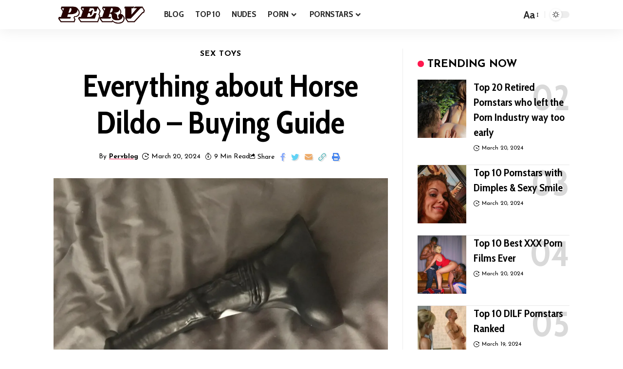

--- FILE ---
content_type: text/css
request_url: https://pervblog.com/wp-content/uploads/elementor/css/post-2814.css?ver=1710850195
body_size: 177
content:
.elementor-2814 .elementor-element.elementor-element-753a1dd .elementor-column-gap-custom .elementor-column > .elementor-element-populated{padding:0px;}.elementor-2814 .elementor-element.elementor-element-753a1dd > .elementor-container > .elementor-column > .elementor-widget-wrap{align-content:center;align-items:center;}.sticky-on .elementor-2814 .elementor-element.elementor-element-753a1dd.elementor-section{background-color:#FFFFFF;}.sticky-on[data-theme="dark"] .elementor-2814 .elementor-element.elementor-element-753a1dd.elementor-section{background-color:#000000;}.elementor-2814 .elementor-element.elementor-element-753a1dd{padding:0px 20px 0px 20px;}.elementor-2814 .elementor-element.elementor-element-1b6c092 .the-logo img{max-width:190px;width:190px;}.elementor-2814 .elementor-element.elementor-element-1b6c092 .the-logo{text-align:left;}.elementor-2814 .elementor-element.elementor-element-5b698a2.elementor-column > .elementor-widget-wrap{justify-content:center;}.elementor-2814 .elementor-element.elementor-element-9c03375{--nav-height:50px;--subnav-color:#000000;--subnav-color-10:#0000001a;--subnav-color-h:#444444;width:auto;max-width:auto;}.elementor-2814 .elementor-element.elementor-element-9c03375 .main-menu-wrap{justify-content:center;}.elementor-2814 .elementor-element.elementor-element-9c03375, .elementor-2814 .elementor-element.elementor-element-9c03375 .mega-dropdown-inner:not(.mega-template-inner){--subnav-bg:#FFCC00;--subnav-bg-from:#FFCC00;--subnav-bg-to:#FFCC00;}[data-theme="dark"] .elementor-2814 .elementor-element.elementor-element-9c03375, [data-theme="dark"] .elementor-2814 .elementor-element.elementor-element-9c03375 .mega-dropdown-inner:not(.mega-template-inner){--subnav-bg:#000000;--subnav-bg-from:#000000;--subnav-bg-to:#000000;}[data-theme="dark"] .elementor-2814 .elementor-element.elementor-element-9c03375{--subnav-color:#FFFFFF;--subnav-color-10:#FFFFFF1a;--subnav-color-h:#AAAAAA;}.elementor-2814 .elementor-element.elementor-element-007a0fc i.wnav-icon{line-height:50px;}.elementor-2814 .elementor-element.elementor-element-007a0fc .icon-holder{min-height:50px;}.elementor-2814 .elementor-element.elementor-element-007a0fc .header-search-label{font-weight:700;text-transform:uppercase;}.elementor-2814 .elementor-element.elementor-element-007a0fc .w-header-search > .icon-holder{justify-content:flex-start;}.elementor-2814 .elementor-element.elementor-element-007a0fc .w-header-search .header-dropdown{--subnav-bg:#FFFFFF;--subnav-bg-from:#FFFFFF;--subnav-bg-to:#FFFFFF;}[data-theme="dark"] .elementor-2814 .elementor-element.elementor-element-007a0fc .w-header-search .header-dropdown{--subnav-bg:#000000;--subnav-bg-from:#000000;--subnav-bg-to:#000000;}.elementor-2814 .elementor-element.elementor-element-007a0fc > .elementor-widget-container{margin:0px 0px 0px 15px;}.elementor-2814 .elementor-element.elementor-element-007a0fc{width:auto;max-width:auto;}.elementor-2814 .elementor-element.elementor-element-4abd853.elementor-column > .elementor-widget-wrap{justify-content:flex-end;}.elementor-2814 .elementor-element.elementor-element-6bf0424 .dark-mode-slide{transform:scale(100%);-webkit-transform:scale(100%);}.elementor-2814 .elementor-element.elementor-element-6bf0424 > .elementor-widget-container{margin:0px 0px 0px 20px;}.elementor-2814 .elementor-element.elementor-element-6bf0424{width:auto;max-width:auto;}

--- FILE ---
content_type: text/css
request_url: https://pervblog.com/wp-content/uploads/elementor/css/post-2828.css?ver=1710850195
body_size: -21
content:
.elementor-2828 .elementor-element.elementor-element-1f73d1f > .elementor-container{max-width:1100px;}.elementor-2828 .elementor-element.elementor-element-1f73d1f .elementor-column-gap-custom .elementor-column > .elementor-element-populated{padding:20px;}.elementor-2828 .elementor-element.elementor-element-1f73d1f:not(.elementor-motion-effects-element-type-background), .elementor-2828 .elementor-element.elementor-element-1f73d1f > .elementor-motion-effects-container > .elementor-motion-effects-layer{background-color:#000000;}.elementor-2828 .elementor-element.elementor-element-1f73d1f{transition:background 0.3s, border 0.3s, border-radius 0.3s, box-shadow 0.3s;padding:30px 0px 30px 0px;}.elementor-2828 .elementor-element.elementor-element-1f73d1f > .elementor-background-overlay{transition:background 0.3s, border-radius 0.3s, opacity 0.3s;}.elementor-2828 .elementor-element.elementor-element-664a20d{text-align:left;}.elementor-2828 .elementor-element.elementor-element-664a20d img{width:171px;}.elementor-2828 .elementor-element.elementor-element-7352960{--sidebar-menu-spacing:1px;}.elementor-2828 .elementor-element.elementor-element-7352960 .sidebar-menu a > span{color:#FFFFFF;}.elementor-2828 .elementor-element.elementor-element-7352960 .sidebar-menu a:hover > span{color:#AAAAAA;}.elementor-2828 .elementor-element.elementor-element-7af67d8{--sidebar-menu-spacing:1px;}.elementor-2828 .elementor-element.elementor-element-7af67d8 .sidebar-menu a > span{color:#FFFFFF;}.elementor-2828 .elementor-element.elementor-element-7af67d8 .sidebar-menu a:hover > span{color:#AAAAAA;}@media(max-width:1024px){.elementor-2828 .elementor-element.elementor-element-1f73d1f{padding:20px 0px 20px 0px;}}@media(max-width:767px){.elementor-2828 .elementor-element.elementor-element-0ad7d56{width:50%;}.elementor-2828 .elementor-element.elementor-element-bee27d7{width:50%;}}@media(max-width:1024px) and (min-width:768px){.elementor-2828 .elementor-element.elementor-element-4248c80{width:50%;}}

--- FILE ---
content_type: text/css
request_url: https://pervblog.com/wp-content/uploads/elementor/css/post-2850.css?ver=1711336012
body_size: -134
content:
.elementor-2850 .elementor-element.elementor-element-2631268 .p-featured{padding-bottom:120%;}.elementor-2850 .elementor-element.elementor-element-2631268 .p-list-small-2 .feat-holder{width:100px;}.elementor-2850 .elementor-element.elementor-element-2631268{--excerpt-fsize:12px;}.elementor-2850 .elementor-element.elementor-element-2631268 .block-wrap{counter-increment:trend-counter 1;}.elementor-2850 .elementor-element.elementor-element-2631268 .is-gap-custom{margin-left:-20px;margin-right:-20px;--column-gap:20px;}.elementor-2850 .elementor-element.elementor-element-2631268 .is-gap-custom .block-inner > *{padding-left:20px;padding-right:20px;}.elementor-2850 .elementor-element.elementor-element-2631268 .p-wrap{--el-spacing:7px;}.elementor-2850 .elementor-element.elementor-element-2631268 > .elementor-widget-container{margin:0px 0px 50px 0px;}@media(max-width:1024px){.elementor-2850 .elementor-element.elementor-element-2631268 > .elementor-widget-container{margin:0px 0px 40px 0px;}}